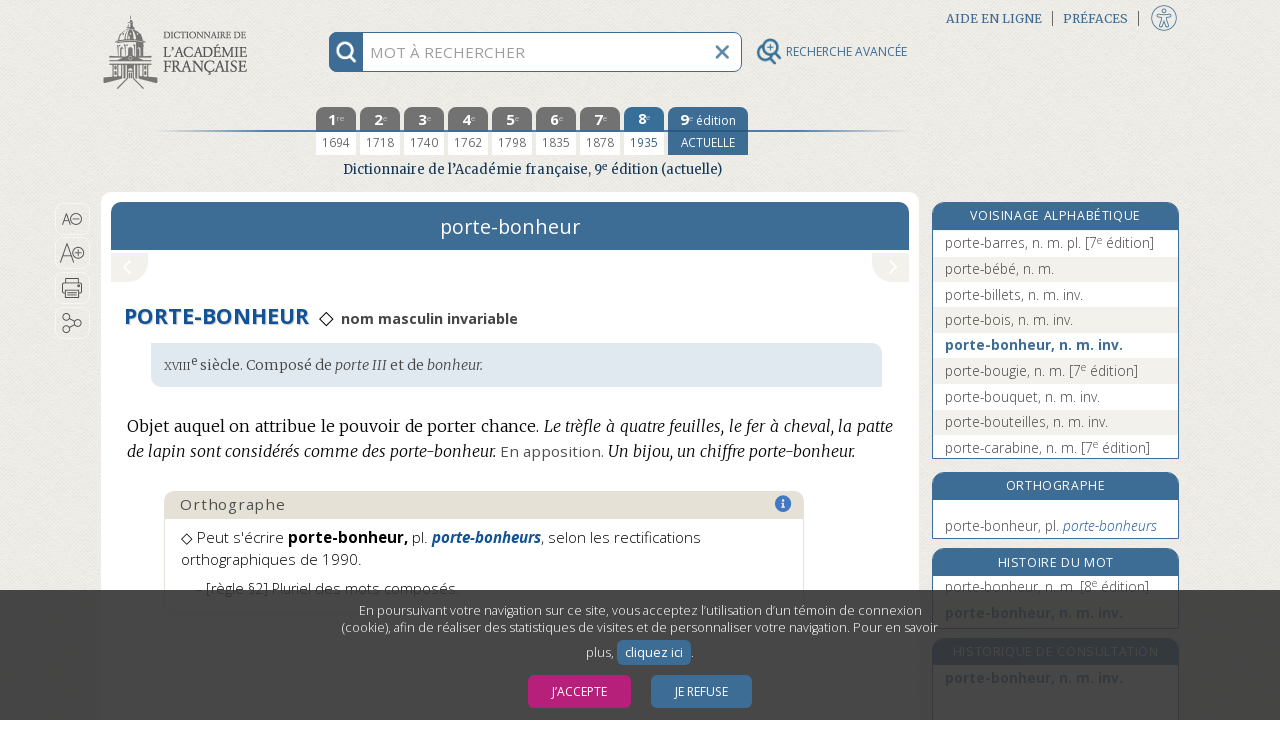

--- FILE ---
content_type: application/javascript
request_url: https://www.dictionnaire-academie.fr/js/consulthistory.js?refresh=4.3.0-1426
body_size: 3448
content:
var consultHistory=function(){var capacity=50;var localStorageKey="historic";var history;var selectedPosition=0;function checkHistoryEntry(iHistoryEntry){return typeof iHistoryEntry.id!="undefined"&&typeof iHistoryEntry.label!="undefined"&&typeof iHistoryEntry.edition!="undefined"&&iHistoryEntry.id!=""&&iHistoryEntry.label!=""&&iHistoryEntry.edition!=""}function load(){var result=[];if(typeof window.localStorage!="undefined"&&typeof window.localStorage.getItem!="undefined"){var storeHistory=window.localStorage.getItem(localStorageKey);
if(storeHistory){storeHistory=JSON.parse(storeHistory);if(Array.isArray(storeHistory)){history=storeHistory;for(var i=0;i<storeHistory.length&&i<capacity;i++)result.push({"id":storeHistory[i].id,"label":storeHistory[i].label,"edition":storeHistory[i].edition})}}}history=result}function save(){if(typeof window.localStorage!="undefined"&&typeof window.localStorage.setItem!="undefined")window.localStorage.setItem(localStorageKey,JSON.stringify(history))}function add(iHistoryEntry){if(checkHistoryEntry(iHistoryEntry)){var newHistory=
[iHistoryEntry];for(var i=0;i<history.length&&i<capacity;i++)if(history[i].id!=iHistoryEntry.id)newHistory.push(history[i]);history=newHistory}}function display(iSelectedEntry){var $historyList=$(".listColDroiteHistorique").empty();if(history.length>0){var label="";var $tmpElt;for(var i=0;i<history.length&&i<capacity;i++){$tmpElt=$("<li></li>");if(iSelectedEntry.id==history[i].id){$tmpElt.addClass("motActif");selectedPosition=i}label=history[i].label;if(history[i].edition<9)label+='  <span class="edition">['+
history[i].edition+"<sup>"+(history[i].edition==1?"re":"e")+"</sup> édition]</span>";$tmpElt.append('<a href="../article/'+history[i].id+"?history="+i+'">'+label+"</a>");$historyList.append($tmpElt)}$("#lienCentralHisto").show();$("#Historique").show();if($(".motActif",$historyList).length>0)if($(".motActif",$historyList).get(0).offsetTop!=0&&$(".motActif",$historyList).get(0).offsetTop+$(".motActif",$historyList).height()>$historyList.scrollTop()+$historyList.get(0).clientHeight)$historyList.scrollTop($(".motActif",
$historyList).get(0).offsetTop)}else{$("#lienCentralHisto").hide();$("#Historique").hide()}}function displayPrevious(){var prevPos=selectedPosition+1;if(prevPos<history.length){var $content=$('<div id="precedent" class="">\t\t\t<a href="../article/'+history[prevPos].id+"?history="+prevPos+'" tabindex="0">\t\t\t<div id="preContenant" title="mot précédent : '+history[prevPos].label+'"><div id="preHaut"></div><div id="preBas"></div></div>\t\t\t</a></div>');$("#precedentInactif").replaceWith($content);
$("a",$content).on("focus",function(){$content.addClass("precedentFocus")});$("a",$content).on("focusout",function(){$content.removeClass("precedentFocus")})}}function displayNext(){var nextPos=selectedPosition-1;if(nextPos>=0){var $content=$('<div id="suivant" class="">\t\t\t<a href="../article/'+history[nextPos].id+"?history="+nextPos+'">\t\t\t<div id="preContenant" title="mot suivant : '+history[nextPos].label+'"><div id="suiHaut"></div><div id="suiBas"></div></div>\t\t\t</a></div>');$("#suivantInactif").replaceWith($content);
$("a",$content).on("focus",function(){$content.addClass("suivantFocus")});$("a",$content).on("focusout",function(){$content.removeClass("suivantFocus")})}}var consult=function(iHistoryEntry,iBehaviour){load();if(iBehaviour==1){add(iHistoryEntry);save()}display(iHistoryEntry,-1);displayPrevious();if(iBehaviour==1||iBehaviour==2)displayNext()};return{"consult":consult}}();


--- FILE ---
content_type: application/javascript
request_url: https://www.dictionnaire-academie.fr/js/diagdiconavigation.js?refresh=4.3.0-1426
body_size: 7373
content:
var DiagDicoNavigation=function(){var addLookUpWordHandler;var lookupword;var getParagraphText;var getWordStartIndex;var getWordLength;var cancelHighlight;var _R_ACC="navy";var _timerNavigate;var _plNavigationOptions;var _currentHighlight=null;var _paragraphText="";var _startIndex=0;var _length=0;var _$scriptResult;var _reliefWord;var _setParamForNatif;var _isTextSelected;var _recreateSelection;function isJQueryLoaded(){return typeof jQuery!="undefined"}function isLetter(c){if(c>=65&&c<=90)return true;
else if(c>=97&&c<=122)return true;else if(c<=127)return false;else if(c>=192&&c<=255&&c!=247)return true;else if(c>=256&&c<=577)return true;else if(c>=592&&c<=687)return true;return false}function isWordChar(c){return c==45||c==65279||c==39||c==8217||isLetter(c)}function changeTextForNatif(aText){var textForNatif=aText;textForNatif=textForNatif.replace(/[\uFEFF]/g,"");textForNatif=textForNatif.replace(/[>&<]/g,"#");return textForNatif}function nodePairToTextAndRange(iAncestorNode,iDescendantNode){if(iAncestorNode==
null||iDescendantNode==null)return null;if(iAncestorNode==iDescendantNode){_startIndex=_paragraphText.length;var aText=iDescendantNode.innerText?iDescendantNode.innerText:iDescendantNode.textContent;aText=changeTextForNatif(aText);_paragraphText+=aText;_length=aText.length}else for(var aNode=iAncestorNode.firstChild;aNode!=null;aNode=aNode.nextSibling)if(aNode.nodeType==Node.TEXT_NODE){var aText=normalizeSpace(aNode.textContent);aText=changeTextForNatif(aText);_paragraphText+=aText}else if(aNode.nodeType==
Node.ELEMENT_NODE)nodePairToTextAndRange(aNode,iDescendantNode)}function normalizeSpace(iText){if(iText==null)return null;return iText.replace(/\s+/g," ")}function plNavigate(){if(_timerNavigate){clearTimeout(_timerNavigate);_timerNavigate=null}mainWordNavigate(_plNavigationOptions)}function _reliefWord(aNode,aSelection,aWord){if(aWord==undefined){var aText=aNode.textContent;var p=aSelection.anchorOffset;var a=p;var b=p;while(a>0&&isWordChar(aText.charCodeAt(a-1)))--a;while(b<aText.length&&isWordChar(aText.charCodeAt(b)))++b;
if(a==b)return;aWord=aText.substr(a,b-a)}var aParentNode=aNode.parentNode;var aDocument=aNode.ownerDocument;var aTextBefore=aDocument.createTextNode(aText.substr(0,a));var aHighlightedText=aDocument.createTextNode(aWord);var aHighlightElement;if(aParentNode.namespaceURI=="http://www.w3.org/2000/svg")aHighlightElement=aDocument.createElementNS("http://www.w3.org/2000/svg","tspan");else aHighlightElement=aDocument.createElement("span");aHighlightElement.setAttribute("class","link-highlight");aHighlightElement.appendChild(aHighlightedText);
var aTextAfter=aDocument.createTextNode(aText.substr(b,aText.length-b));if(aText.substr(0,a).length==0&&aText.substr(b,aText.length-b).length==0)aParentNode.replaceChild(aHighlightElement,aNode);else{aParentNode.replaceChild(aTextAfter,aNode);aParentNode.insertBefore(aHighlightElement,aTextAfter);aParentNode.insertBefore(aTextBefore,aHighlightElement)}_currentHighlight=aHighlightElement;return aHighlightElement}function _setParamForNatif(selectedNode){_paragraphText="";_startIndex=-1;_length=-1;if(selectedNode!=
null){var aNode=selectedNode;do{var aStyle=window.getComputedStyle(aNode,null);if(aStyle.display=="block")break;aNode=aNode.parentNode}while(aNode!=null);if(aNode!=null)nodePairToTextAndRange(aNode,selectedNode)}}_isTextSelected=function(iSelection){if(typeof iSelection.type!="undefined")return iSelection.type=="Range";else if(iSelection.rangeCount==1){var aRange=iSelection.getRangeAt(0);return aRange.startOffset!=aRange.endOffset}return true};_recreateSelection=function(event){var range=document.caretRangeFromPoint(event.clientX,
event.clientY);return{type:"Custom",anchorNode:range.startContainer,baseNode:range.startContainer,focusNode:range.startContainer,anchorOffset:range.startOffset,baseOffset:range.startOffset,focusOffset:range.startOffset}};addLookUpWordHandler=function(selectorTarget){if(window.getSelection){$(selectorTarget).click(function($event){DiagDicoNavigation.lookupWord($event)});$(selectorTarget).dblclick(function($event){if(_timerNavigate){clearTimeout(_timerNavigate);_timerNavigate=null;_plNavigationOptions.action=
"dblclick";plNavigate()}else DiagDicoNavigation.lookupWord($event)})}else $(selectorTarget).dblclick(lookupWord)};lookupWord=function($event){var aSelection;_plNavigationOptions={};if(typeof $event!="undefined"){var target=$event.target;if(typeof target!="undefined"&&(target.className.indexOf("s_Entree")>-1||target.className.indexOf("s_NumHom")>-1||target.className.indexOf("s_Marq")>-1||target.className.indexOf("s_Phon")>-1||target.className.indexOf("s_Renv")>-1||target.className.indexOf("s_Date")>
-1||target.className.indexOf("s_NoDivRomToggle")>-1||target.className.indexOf("blocSectionLiens")>-1||target.className.indexOf("s_SsEntree")>-1))return;else if(($(target).is("a")||$(target).parents("a").length>0)&&$(target).attr("class").indexOf(_R_ACC)==-1)return}if(window.getSelection){var aSelection=window.getSelection();if(aSelection.type=="None")aSelection=_recreateSelection($event);if($(".link-highlight").length>0)return}else{var aText=document.selection.createRange().text;if(aText=="")return;
_plNavigationOptions.word=aText;plNavigate();return}if(aSelection==null||_isTextSelected(aSelection))return;var aNode=aSelection.anchorNode;if(aNode==null)return;if(aNode.nodeType!=Node.TEXT_NODE)return;for(var aTempNode=aNode;aTempNode!=null;aTempNode=aTempNode.parentNode)if(aTempNode.nodeType==Node.ELEMENT_NODE&&aTempNode.localName=="a")if(aTempNode.className.indexOf(_R_ACC)!=-1)return;var _isLctEntry=false;if(aNode.parentNode.namespaceURI=="http://www.w3.org/2000/svg")_isLctEntry=aNode.parentNode.className.baseVal.indexOf("s_lct")!=
-1;else _isLctEntry=aNode.parentNode.className.indexOf("s_lct")!=-1;if(!_isLctEntry){var aHighlightElement=_reliefWord(aNode,aSelection);_setParamForNatif(aHighlightElement);if($.trim(_paragraphText).split(" ").length==1){var word=$.trim(_paragraphText);var index=$(".btn_entry").index($("#btn_entry_selected"));var gramLetter=$("#gramLetter_"+index).text();if(_timerNavigate){clearTimeout(_timerNavigate);_timerNavigate=null}if(!_timerNavigate&&word.length>0)_timerNavigate=setTimeout(function(){_plNavigationOptions.id=
word+","+gramLetter;_plNavigationOptions.word=word;plNavigate()},150)}else{if(_paragraphText.length>0&&_startIndex>=0&&_length>=0);else if(aHighlightElement)_plNavigationOptions.word=aHighlightElement.textContent;if(_timerNavigate){clearTimeout(_timerNavigate);_timerNavigate=null}if(!_timerNavigate)_timerNavigate=setTimeout(function(){plNavigate()},150)}}};getParagraphText=function(){_$scriptResult.text(_paragraphText);return _paragraphText};getWordStartIndex=function(){_$scriptResult.text(_startIndex);
return _startIndex};getWordLength=function(){_$scriptResult.text(_length);return _length};cancelHighlight=function(){if(_currentHighlight!=null)_currentHighlight.removeAttribute("class");$(".link-highlight").removeClass("link-highlight")};if(isJQueryLoaded())$(document).ready(function(){if($("#scriptResult").length==0)$(document.body).append($("<div id='scriptResult' style='display:none;'></div>"));_$scriptResult=$("#scriptResult");addLookUpWordHandler(".s_Article, .s_Notice")});return{addLookUpWordHandler:addLookUpWordHandler,
lookupWord:lookupWord,getParagraphText:getParagraphText,getWordStartIndex:getWordStartIndex,getWordLength:getWordLength,cancelHighlight:cancelHighlight}}();
